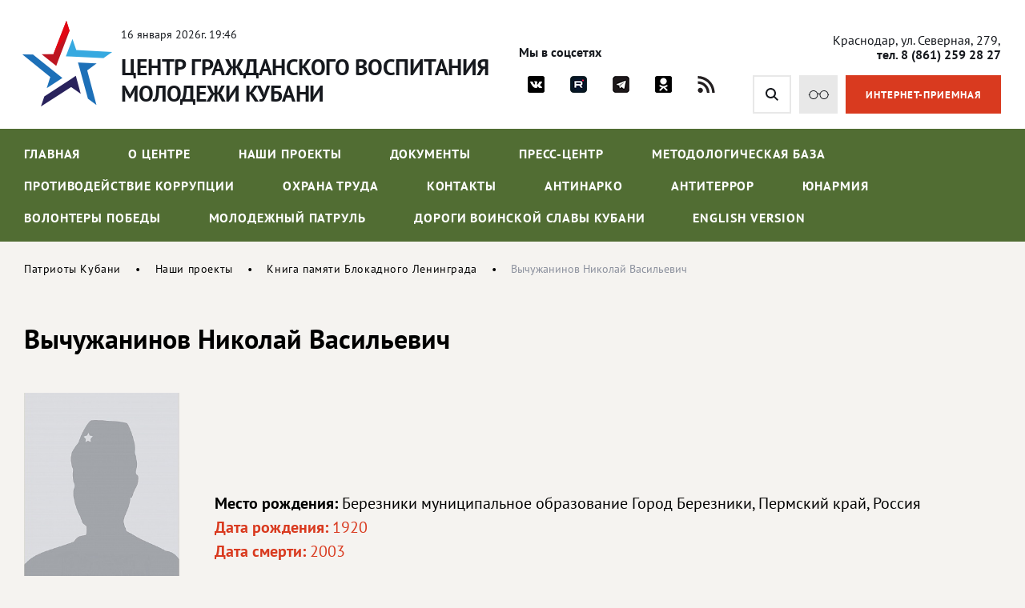

--- FILE ---
content_type: text/html; charset=windows-1251
request_url: https://patriotkuban.ru/nashi-proekty/kniga/vychuzhaninov-nikolay-vasilevich/
body_size: 7599
content:
<!DOCTYPE html>
<html lang="ru">
<head>
<meta http-equiv="Content-Type" content="text/html; charset=windows-1251" />
<script type="text/javascript">var _ba = _ba || []; _ba.push(["aid", "01254da5eef12e83bae6edaa5a234652"]); _ba.push(["host", "patriotkuban.ru"]); (function() {var ba = document.createElement("script"); ba.type = "text/javascript"; ba.async = true;ba.src = (document.location.protocol == "https:" ? "https://" : "http://") + "bitrix.info/ba.js";var s = document.getElementsByTagName("script")[0];s.parentNode.insertBefore(ba, s);})();</script>


<title>Вычужанинов Николай Васильевич</title>

        <link href="/bitrix/templates/adaptive/css/main.css?r=1758475290" rel="stylesheet"/>
        <link href="/bitrix/templates/adaptive/css/slick.css" rel="stylesheet"/>
        <link href="/bitrix/templates/adaptive/css/jquery.fancybox.css" rel="stylesheet"/>
        <link href="/bitrix/templates/adaptive/css/jquery-ui.css" rel="stylesheet"/>
        <link href="/bitrix/templates/adaptive/css/jquery-ui.structure.css" rel="stylesheet"/>
        <link href="/bitrix/templates/adaptive/css/jquery-ui.theme.css" rel="stylesheet"/>
        <meta name="viewport" content="width=device-width">
        <!--[if IE]>
            <script src="http://html5shiv.googlecode.com/svn/trunk/html5.js"></script>
        <![endif]-->

		
</head>

<body>
<div id="panel" class="hidden-print"></div>

	<div id="callbackwindow" class="window" style="display: none"> 
		<div class="close"><a href="#" class="close"/></a></div>
		<form action="#" class="form-wrap">
			<p><b>Исправить опечатку</b></p>
			<p>Выделенный текст:<br><span id="callbacktext"></span>
			<p>Комментарий: <br><input type="text" id="callbackcomment">
			<p><input type="submit" value="Отправить">
		</form>
		<div id="callbackresult" style="display: none"></div>
    </div>		
	<div id="mask" style="display: none"></div>

        <div class="wrap_320">
            <div class="top-line">
                <div class="content-width top-line__flex">
                    <a class="top-line__logo" href="/">
                        <img src="/bitrix/templates/adaptive/img/logo.png" alt="" class="top-line__logo-ico">
                        <div class="top-line__logo-desc">
                            <p class="top-line__logo-date">
							
16 января 2026г. 19:46							
							</p>
                            <p class="top-line__logo-headline">Центр гражданского воспитания<br> молодежи Кубани</p>
                        </div>
                    </a>
                    <div class="top-line__social">
                        <p class="top-line__social-label">Мы в соцсетях</p>
                        <div class="top-line__social-links">
                            <a href="https://vk.com/kubpatriot" class="top-line__social-a vk" target="_blank"></a>
                                                                                    <a href="https://rutube.ru/channel/29404093/" class="top-line__social-a rutube" target="_blank"></a>
                            <a href="https://t.me/patriotkuban" class="top-line__social-a tg" target="_blank"></a>
                            <a href="https://ok.ru/group/70000000688747" class="top-line__social-a ok" target="_blank"></a>
                            <a href="/rss_news.php" class="top-line__social-a rss"></a>
                        </div>
                    </div>
                    <div class="top-line__right">
                        <p class="top-line__adress">Краснодар, ул. Северная, 279, <b>тел. 8 (861) 259 28 27</b></p>
                        <div class="top-line__btns">
                            <form class="top-line__search" action="/search/">
                                <input type="text" class="top-line__search-input" name="q">
                                <button class="top-line__search-btn" style="cursor:pointer"><svg enable-background="new 0 0 515.558 515.558" viewBox="0 0 515.558 515.558" xmlns="http://www.w3.org/2000/svg"><path d="m378.344 332.78c25.37-34.645 40.545-77.2 40.545-123.333 0-115.484-93.961-209.445-209.445-209.445s-209.444 93.961-209.444 209.445 93.961 209.445 209.445 209.445c46.133 0 88.692-15.177 123.337-40.547l137.212 137.212 45.564-45.564c0-.001-137.214-137.213-137.214-137.213zm-168.899 21.667c-79.958 0-145-65.042-145-145s65.042-145 145-145 145 65.042 145 145-65.043 145-145 145z"/></svg></button>
                            </form>
                            <a href="?stype=special" class="top-line__glasses"><svg version="1.1" xmlns="http://www.w3.org/2000/svg" xmlns:xlink="http://www.w3.org/1999/xlink" x="0px" y="0px" viewBox="0 0 174.417 74.861" enable-background="new 0 0 174.417 74.861" xml:space="preserve"><g><path fill="none" d="M42.571,6.316c-17.157,0-31.116,13.958-31.116,31.115s13.958,31.115,31.116,31.115s31.116-13.959,31.116-31.115S59.729,6.316,42.571,6.316z"/><path fill="none" d="M131.845,6.316c-17.156,0-31.113,13.958-31.113,31.115s13.957,31.115,31.113,31.115s31.115-13.959,31.115-31.115S149.001,6.316,131.845,6.316z"/><path d="M171.259,34.272h-2.125C167.523,15.106,151.419,0,131.845,0c-17.043,0-31.455,11.457-35.961,27.072c-2.35-1.974-5.375-3.165-8.675-3.165c-3.301,0-6.327,1.193-8.677,3.166C74.027,11.458,59.616,0,42.571,0C22.997,0,6.895,15.106,5.285,34.272H3.157C1.413,34.272,0,35.687,0,37.431s1.413,3.158,3.157,3.158h2.128c1.61,19.166,17.712,34.272,37.287,34.272c20.639,0,37.43-16.792,37.43-37.431c0-3.975,3.234-7.208,7.208-7.208s7.207,3.233,7.207,7.208c0,20.639,16.791,37.431,37.43,37.431c19.574,0,35.678-15.106,37.289-34.272h2.125c1.744,0,3.158-1.414,3.158-3.158S173.003,34.272,171.259,34.272z M42.571,68.546c-17.157,0-31.116-13.959-31.116-31.115S25.414,6.316,42.571,6.316s31.116,13.958,31.116,31.115S59.729,68.546,42.571,68.546z M131.845,68.546c-17.156,0-31.113-13.959-31.113-31.115s13.957-31.115,31.113-31.115s31.115,13.958,31.115,31.115S149.001,68.546,131.845,68.546z"/></g></svg></a>
                            <a href="/kontakty/internet-priemnaya/" class="top-line__reception">ИНТЕРНЕТ-ПРИЕМНАЯ</a>
                            <div class="menu-mob__btn"><span></span></div>
                        </div>
                    </div>
                </div>
            </div>
            <nav>
                <div class="content-width">
				
			
                    <ul class="nav">
                        <li class="mob-line__flex">
                            <div class="nav-mob__logo">Центр гражданского<br>воспитания молодежи Кубани</div>
                            <div class="nav-mob__close"><span></span></div>
                        </li>



		
						
							<li>
								<a href="/" >Главная</a>
																	<ul class="second-lvl">
																				<li><a href="/nashi-proekty/pomnim/">Помним. Гордимся!</a></li>
																				<li><a href="http://post1kuban.ru/">Пост №1</a></li>
																				<li><a href="/">Духовно-нравственное воспитание</a></li>
																			</ul>
															</li>
			
			
		

	


		
			
		

	


		
			
		

	


		
			
		

	


		
						
							<li>
								<a href="/o-tsentre/" >О центре</a>
																	<ul class="second-lvl">
																				<li><a href="/o-tsentre/ob-uchrezhdenii/">Об учреждении</a></li>
																				<li><a href="/o-tsentre/rukovodstvo/">Руководство</a></li>
																				<li><a href="/o-tsentre/grafik-lichnogo-priema-rukovoditeley/">График личного приема руководителей</a></li>
																				<li><a href="/o-tsentre/struktura/">Структура</a></li>
																				<li><a href="/o-tsentre/vakansii/">Вакансии</a></li>
																				<li><a href="/o-tsentre/otchyety/">Отчёты</a></li>
																				<li><a href="http://zakupki.gov.ru/epz/main/public/home.html">Ссылка на сайт РФ для размещения информации о размещении заказов</a></li>
																			</ul>
															</li>
			
			
		

	


		
			
		

	


		
			
		

	


		
			
		

	


		
			
		

	


		
			
		

	


		
			
		

	


		
			
		

	


		
						
							<li>
								<a href="/nashi-proekty/" >Наши проекты</a>
																	<ul class="second-lvl">
																				<li><a href="/nashi-proekty/pomnim/ludi/">Помним. Гордимся!</a></li>
																				<li><a href="/nashi-proekty/dukhovno-nravstvennoe-vospitanie/">Духовно-нравственное воспитание</a></li>
																				<li><a href="http://patriotkuban.ru/map/">Интерактивная карта мемориальных объектов Краснодарского края</a></li>
																				<li><a href="/nashi-proekty/god-pamyati-i-slavy/">Год памяти и славы</a></li>
																				<li><a href="/nashi-proekty/kniga/">Книга памяти Блокадного Ленинграда</a></li>
																				<li><a href="/nashi-proekty/post-1/">Пост №1</a></li>
																				<li><a href="/nashi-proekty/pisma-s-fronta/">Письма с фронта</a></li>
																				<li><a href="/nashi-proekty/kalendar-pobedy/">Календарь Победы</a></li>
																				<li><a href="/nashi-proekty/vnimanie-covid-2019/">Внимание! COVID-2019</a></li>
																				<li><a href="/nashi-proekty/god-zashchitnika-otechestva-i-80-letiya-pobedy-v-velikoy-otechestvennoy-voyne-1941-1945-godov/">Год защитника Отечества и 80-летия Победы в Великой Отечественной войне 1941-1945 годов</a></li>
																			</ul>
															</li>
			
			
		

	


		
			
		

	


		
			
		

	


		
			
		

	


		
			
		

	


		
			
		

	


		
			
		

	


		
			
		

	


		
			
		

	


		
			
		

	


		
			
		

	


		
						
							<li>
								<a href="/docs/" >Документы</a>
															</li>
			
			
		

	


		
						
							<li>
								<a href="/press-tsentr/" >Пресс-центр</a>
																	<ul class="second-lvl">
																				<li><a href="/press-tsentr/fotogalereya/">Фотогалерея</a></li>
																				<li><a href="/press-tsentr/video/">Видео</a></li>
																				<li><a href="/press-tsentr/novosti/">Новости</a></li>
																				<li><a href="/press-tsentr/calendar/">Календарь памятных дат</a></li>
																				<li><a href="/press-tsentr/events/">Анонсы событий</a></li>
																				<li><a href="/press-tsentr/itogi/">Итоги мероприятий</a></li>
																			</ul>
															</li>
			
			
		

	


		
			
		

	


		
			
		

	


		
			
		

	


		
			
		

	


		
			
		

	


		
			
		

	


		
						
							<li>
								<a href="/metodologicheskaya-baza/" >Методологическая база</a>
																	<ul class="second-lvl">
																				<li><a href="/metodologicheskaya-baza/metodicheskie-rekomendatsii/">Методические рекомендации</a></li>
																				<li><a href="/metodologicheskaya-baza/kontakty-odm-s-saytami/">Контакты ОДМ с сайтами</a></li>
																				<li><a href="/metodologicheskaya-baza/obshchestvennye-organizatsii-kk/">Общественные организации Краснодарского края</a></li>
																				<li><a href="/metodologicheskaya-baza/poiskovye-organizatsii-kk/">Поисковые организации Краснодарского края</a></li>
																			</ul>
															</li>
			
			
		

	


		
			
		

	


		
			
		

	


		
			
		

	


		
			
		

	


		
						
							<li>
								<a href="/antikorruptsiya/" >Противодействие коррупции</a>
																	<ul class="second-lvl">
																				<li><a href="/antikorruptsiya/npa/">Нормативные правовые и иные акты в сфере противодействия коррупции</a></li>
																				<li><a href="/antikorruptsiya/antikorruptsionnaya-ekspertiza/">Антикоррупционная экспертиза</a></li>
																				<li><a href="/antikorruptsiya/metodicheskie-materialy/">Методические материалы</a></li>
																				<li><a href="/antikorruptsiya/formy-dokumentov/">Формы документов, связанных с противодействием коррупции, для заполнения</a></li>
																				<li><a href="/antikorruptsiya/svedeniya-o-dokhodakh-raskhodakh/">Сведения о доходах, расходах, об имуществе и обязательствах имущественного характера</a></li>
																				<li><a href="/antikorruptsiya/komissiya-po-soblyudeniyu-trebovaniy/">Комиссия по соблюдению требований к служебному поведению и урегулированию конфликта интересов (аттестационная комиссия)</a></li>
																				<li><a href="/antikorruptsiya/obratnaya-svyaz-dlya-soobshcheniy-o-faktakh-korruptsii/">Обратная связь для сообщений о фактах коррупции</a></li>
																			</ul>
															</li>
			
			
		

	


		
			
		

	


		
			
		

	


		
			
		

	


		
			
		

	


		
			
		

	


		
			
		

	


		
			
		

	


		
						
							<li>
								<a href="/okhrana-truda/" >Охрана труда</a>
															</li>
			
			
		

	


		
						
							<li>
								<a href="/kontakty/" >Контакты</a>
																	<ul class="second-lvl">
																				<li><a href="/kontakty/kontakty-uchrezhdeniya/">Контакты учреждения</a></li>
																				<li><a href="/kontakty/internet-priemnaya/">Интернет-приемная</a></li>
																				<li><a href="/kontakty/grafik-priema-rukovoditelya/">График приема руководителя</a></li>
																				<li><a href="/kontakty/kontakty-dlya-napravleniya-tekhnicheskikh-zamechaniy/">Контакты для направления технических замечаний по работе интернет-сайта</a></li>
																				<li><a href="/kontakty/vopros-otvet/">Вопрос-Ответ</a></li>
																				<li><a href="/kontakty/onlayn-anketirovanie-zayaviteley/">Онлайн анкетирование заявителей для оценки качества ответа на обращение</a></li>
																			</ul>
															</li>
			
			
		

	


		
			
		

	


		
			
		

	


		
			
		

	


		
			
		

	


		
			
		

	


		
			
		

	


		
						
							<li>
								<a href="/antinarko/" >Антинарко</a>
															</li>
			
			
		

	


		
						
							<li>
								<a href="/antiterror/" >Антитеррор</a>
															</li>
			
			
		

	


		
						
							<li>
								<a href="https://yunarmykuban.ru/"  target="_blank">ЮНАРМИЯ</a>
															</li>
			
			
		

	


		
						
							<li>
								<a href="https://волонтёрыпобеды.рф/"  target="_blank">Волонтеры Победы</a>
															</li>
			
			
		

	


		
						
							<li>
								<a href="https://molpatrul93.ru"  target="_blank">Молодежный патруль</a>
															</li>
			
			
		

	


		
						
							<li>
								<a href="/dorogi-voinskoy-slavy-kubani/index.php" >Дороги воинской славы Кубани</a>
															</li>
			
			
		

	


		
						
							<li>
								<a href="/en/" >English version</a>
															</li>
			
			
		

	

					  </ul>

			
				
                </div>
            </nav>
			
			
			

						<div class="breadcrumb content-width"><a href="/" title="Патриоты Кубани" class="breadcrumb__link">Патриоты Кубани</a><a href="/nashi-proekty/" title="Наши проекты" class="breadcrumb__link">Наши проекты</a><a href="/nashi-proekty/kniga/" title="Книга памяти Блокадного Ленинграда" class="breadcrumb__link">Книга памяти Блокадного Ленинграда</a><span class="breadcrumb__stat">Вычужанинов Николай Васильевич</span></div> 
			
            <div class="inner-content content-width">
                            <h1 class="zagolovok">Вычужанинов Николай Васильевич</h1><p>

<div class="news-detail">
								
							
	
		
                    <a class="member-item">
                        <div class="member-foto"><img src="/upload/resize_cache/iblock/824/300_500_1/8244e8076e03e32e3470419cc03e6a5f.jpg" alt=""></div>
                        <div class="member-description">
                            <div class="member-info">
                                <p><b>Место рождения:</b> Березники муниципальное образование Город Березники, Пермский край, Россия</p>
                                <p class="red"><b>Дата рождения:</b> 1920</p>
                                <p class="red"><b>Дата смерти:</b> 2003</p>
                            </div>
                        </div>
                    </a>
							
					<p>В РККА с 1940 г. Принимал участие в боевых действиях войск Ленинградского фронта. Радиотелеграфист 26-й отдельной фронтовой роты воздушного наблюдения оповещения и связи. Рядовой. Награжден орденом Отечественной войны I степени, медалями «За отвагу», «За оборону Ленинграда», «За победу над Германией в Великой Отечественной войне 1941 – 1945 гг.»		<div style="clear:both"></div>
	<br />
	</div><br> 

				</div>
			</div>

<div class="ctrl-enter">
	Если вы нашли ошибку, пожалуйста, выделите фрагмент текста и нажмите <a href="#" id="ctrl-enter">Ctrl+Enter</a>.
</div>

            <div class="youth-sites">
                <div class="content-width">
                    <h2>Молодежные сайты Кубани</h2>
					
 


                    <div class="youth-sites__slider">



                        <a href="https://extrim-centr.ru/" class="youth-sites__item" target="_blank">
                            <span class="youth-sites__item-flex">
                                <span>Краевая крейсерско-парусная школа</span>
                            </span>
                        </a>


	

                        <a href="https://мцрл.рф/" class="youth-sites__item" target="_blank">
                            <span class="youth-sites__item-flex">
                                <span>Молодежный центр развития личности</span>
                            </span>
                        </a>


	

                        <a href="https://dmp.krasnodar.ru/" class="youth-sites__item" target="_blank">
                            <span class="youth-sites__item-flex">
                                <span>Департамент молодежной политики Краснодарского края</span>
                            </span>
                        </a>


	

                        <a href="http://rabotakuban.info/" class="youth-sites__item" target="_blank">
                            <span class="youth-sites__item-flex">
                                <span>Центр молодежных инициатив</span>
                            </span>
                        </a>


	

                    </div>

				
					
					
                </div>
            </div>
            <div class="useful-link">
                <div class="content-width">
                    <h2>Полезные ссылки</h2>
					
 


                    <div class="useful-link__slider">



                        <a href="https://minobr.krasnodar.ru/" class="useful-link__item" target="_blank">
                            <span class="useful-link__item-flex">
                                <span class="useful-link__item-name">Министерство образования, науки и молодежной политики Краснодарского края</span>
                                <span class="useful-link__item-link">minobr.krasnodar.ru</span>
                            </span>
                        </a>


	

                        <a href="https://вправе.рф" class="useful-link__item" target="_blank">
                            <span class="useful-link__item-flex">
                                <span class="useful-link__item-name">Государственная платформа бесплатной юридической помощи Минюста России</span>
                                <span class="useful-link__item-link">вправе.рф</span>
                            </span>
                        </a>


	

                        <a href="https://gosurburo.krasnodar.ru/" class="useful-link__item" target="_blank">
                            <span class="useful-link__item-flex">
                                <span class="useful-link__item-name">Государственное юридическое бюро Краснодарского края</span>
                                <span class="useful-link__item-link">gosurburo.krasnodar.ru</span>
                            </span>
                        </a>


	

                        <a href="https://minobrnauki.gov.ru/" class="useful-link__item" target="_blank">
                            <span class="useful-link__item-flex">
                                <span class="useful-link__item-name">Министерство науки и высшего образования Российской Федерации </span>
                                <span class="useful-link__item-link">minobrnauki.gov.ru</span>
                            </span>
                        </a>


	

                        <a href="https://bus.gov.ru/" class="useful-link__item" target="_blank">
                            <span class="useful-link__item-flex">
                                <span class="useful-link__item-name">Официальный сайт для размещения информации о государственных &#40;муниципальных&#41; учреждениях</span>
                                <span class="useful-link__item-link">bus.gov.ru</span>
                            </span>
                        </a>


	

                        <a href="https://edu.gov.ru/" class="useful-link__item" target="_blank">
                            <span class="useful-link__item-flex">
                                <span class="useful-link__item-name">Министерство просвещения Российской Федерации</span>
                                <span class="useful-link__item-link">edu.gov.ru</span>
                            </span>
                        </a>


	

                        <a href="https://yunarmykuban.ru/" class="useful-link__item" target="_blank">
                            <span class="useful-link__item-flex">
                                <span class="useful-link__item-name">Региональное отделение ВВПОД &quot;ЮНАРМИЯ&quot; Краснодарского края</span>
                                <span class="useful-link__item-link">yunarmykuban.ru</span>
                            </span>
                        </a>


	

                        <a href="http://xn--90abhd2amfbbjkx2jf6f.xn--p1ai/" class="useful-link__item" target="_blank">
                            <span class="useful-link__item-flex">
                                <span class="useful-link__item-name">Всероссийское общественное движение &quot;Волонтеры Победы&quot; </span>
                                <span class="useful-link__item-link">волонтерыпобеды.рф </span>
                            </span>
                        </a>


	

                        <a href="http://moypolk.ru/" class="useful-link__item" target="_blank">
                            <span class="useful-link__item-flex">
                                <span class="useful-link__item-name">Официальный сайт движения Бессмертный полк </span>
                                <span class="useful-link__item-link">moypolk.ru</span>
                            </span>
                        </a>


	

                        <a href="http://rf-poisk.ru/" class="useful-link__item" target="_blank">
                            <span class="useful-link__item-flex">
                                <span class="useful-link__item-name">Поисковое движение России</span>
                                <span class="useful-link__item-link">rf-poisk.ru</span>
                            </span>
                        </a>


	

                        <a href="https://www.rospatriotcentr.ru/" class="useful-link__item" target="_blank">
                            <span class="useful-link__item-flex">
                                <span class="useful-link__item-name">Российский центр гражданского и патриотического воспитания детей и молодежи</span>
                                <span class="useful-link__item-link">роспатриотцентр.рф </span>
                            </span>
                        </a>


	

                        <a href="https://fadm.gov.ru/" class="useful-link__item" target="_blank">
                            <span class="useful-link__item-flex">
                                <span class="useful-link__item-name">Федеральное агентство по делам молодежи</span>
                                <span class="useful-link__item-link">fadm.gov.ru</span>
                            </span>
                        </a>


	

                    </div>

				
					
                </div>
            </div>
            <footer>
                <div class="footer-flex content-width">
                    <div class="footer-left">
                        <div class="footer-logo">
                            <img src="/bitrix/templates/adaptive/img/footer-logo.png" alt="" class="footer-logo__ico">
                            <span class="footer-logo-headline">Центр гражданского воспитания<br> молодежи Кубани</span>
                        </div>
                    </div>
                    <div class="footer-right">
                        <p class="footer-adress">Краснодар, ул. Северная, 279,<br> офисы: 316, 317, 318, 319</p>
                        <a href="tel:+78612592827" class="footer-phone">8 (861) 259 28 27</a>
                        <a href="mailto:kkcvpridpm@mail.ru" class="footer-email">E-mail: kkcvpridpm@mail.ru</a>
						<div class="footer-scheme">
							<a href="/kontakty/kontakty-dlya-napravleniya-tekhnicheskikh-zamechaniy/">Контакты для направления технических замечаний</a> | 
							<a href="/search/map.php">Карта сайта</a> | 
							<a href="/kontakty/kontakty-uchrezhdeniya/#scheme">Схема проезда</a>
						</div>
                    </div>
                    <div class="footer-bottom">
                        <p class="footer-copyright">© Государственное казенное учреждение Краснодарского края<br> «Центр гражданского воспитания молодежи Кубани». Все права защищены</p>
                        <div class="footer-right__dev">
                            <a href="http://www.internetimage.ru/" class="footer-right__dev-link" target="_blank">Разработка сайта – Интернет-Имидж</a>
                        </div>
                        <div class="footer-count">
							
<!-- Yandex.Metrika informer -->
<a href="https://metrika.yandex.ru/stat/?id=52786933&amp;from=informer"
target="_blank" rel="nofollow"><img src="https://informer.yandex.ru/informer/52786933/3_1_FFFFFFFF_EFEFEFFF_0_pageviews"
style="width:88px; height:31px; border:0;" alt="Яндекс.Метрика" title="Яндекс.Метрика: данные за сегодня (просмотры, визиты и уникальные посетители)" class="ym-advanced-informer" data-cid="52786933" data-lang="ru" /></a>
<!-- /Yandex.Metrika informer -->

<!-- Yandex.Metrika counter -->
<script type="text/javascript" >
   (function(m,e,t,r,i,k,a){m[i]=m[i]||function(){(m[i].a=m[i].a||[]).push(arguments)};
   m[i].l=1*new Date();k=e.createElement(t),a=e.getElementsByTagName(t)[0],k.async=1,k.src=r,a.parentNode.insertBefore(k,a)})
   (window, document, "script", "https://mc.yandex.ru/metrika/tag.js", "ym");

   ym(52786933, "init", {
        clickmap:true,
        trackLinks:true,
        accurateTrackBounce:true,
        webvisor:true
   });
</script>
<noscript><div><img src="https://mc.yandex.ru/watch/52786933" style="position:absolute; left:-9999px;" alt="" /></div></noscript>
<!-- /Yandex.Metrika counter -->

<!--LiveInternet counter--><script type="text/javascript">
document.write('<a href="//www.liveinternet.ru/click" '+
'target="_blank"><img src="//counter.yadro.ru/hit?t17.16;r'+
escape(document.referrer)+((typeof(screen)=='undefined')?'':
';s'+screen.width+'*'+screen.height+'*'+(screen.colorDepth?
screen.colorDepth:screen.pixelDepth))+';u'+escape(document.URL)+
';h'+escape(document.title.substring(0,150))+';'+Math.random()+
'" alt="" title="LiveInternet: показано число просмотров за 24'+
' часа, посетителей за 24 часа и за сегодня" '+
'border="0" width="88" height="31"><\/a>')
</script><!--/LiveInternet-->
							
						</div>
                    </div>
                </div>
            </footer>
        </div>
        <!-- SCRIPTS -->
        <script src="/bitrix/templates/adaptive/js/jquery-3.3.1.min.js"></script>
        <script src="/bitrix/templates/adaptive/js/slick.min.js"></script>
        <script src="/bitrix/templates/adaptive/js/jquery.maskedinput.js"></script>
        <script src="/bitrix/templates/adaptive/js/jquery.fancybox.min.js"></script>
        <script src="/bitrix/templates/adaptive/js/jquery-ui.min.js"></script>
	<script src="/bitrix/templates/adaptive/js/dragscroll.js"></script>        
	<script src="/bitrix/templates/adaptive/js/main.js?r=1758475290"></script>
        <!-- SCRIPTS -->
    </body>
</html>